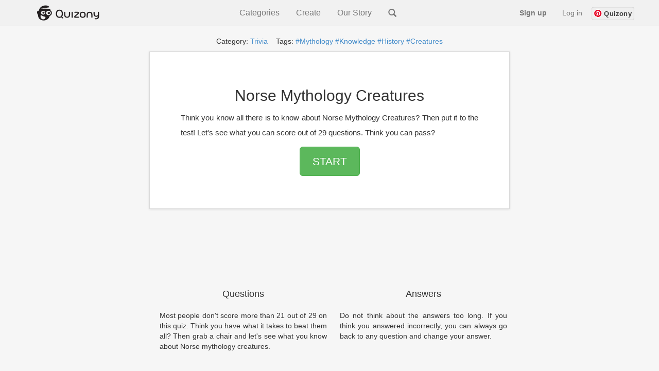

--- FILE ---
content_type: text/html; charset=utf-8
request_url: https://www.google.com/recaptcha/api2/aframe
body_size: 269
content:
<!DOCTYPE HTML><html><head><meta http-equiv="content-type" content="text/html; charset=UTF-8"></head><body><script nonce="GvhA7SPxUW06zBlkg-3S3g">/** Anti-fraud and anti-abuse applications only. See google.com/recaptcha */ try{var clients={'sodar':'https://pagead2.googlesyndication.com/pagead/sodar?'};window.addEventListener("message",function(a){try{if(a.source===window.parent){var b=JSON.parse(a.data);var c=clients[b['id']];if(c){var d=document.createElement('img');d.src=c+b['params']+'&rc='+(localStorage.getItem("rc::a")?sessionStorage.getItem("rc::b"):"");window.document.body.appendChild(d);sessionStorage.setItem("rc::e",parseInt(sessionStorage.getItem("rc::e")||0)+1);localStorage.setItem("rc::h",'1769298706825');}}}catch(b){}});window.parent.postMessage("_grecaptcha_ready", "*");}catch(b){}</script></body></html>

--- FILE ---
content_type: application/javascript
request_url: https://www.quizony.com/static/js/loadPageViews.js
body_size: 103
content:

var loadPageLikesFunction = function() {
	$.getJSON("/static/js/page-likes.json", function(json) {
        var quizLikes = $(".quiz-likes");
        for(var i = 0; i < quizLikes.length; i++) {
            var dataName = quizLikes[i].getAttribute("data-quiz-name");
			var dataId = '/' + quizLikes[i].getAttribute("data-quiz-id") + '/';
			var likes = 0;
			if(dataName in json) {
				likes += json[dataName];
			}
			if(dataId in json) {
				likes += json[dataId];
			}
			if(likes > 0) {
                quizLikes[i].innerHTML = "<span class=\"glyphicon glyphicon-thumbs-up\" aria-hidden=\"true\"></span><span> "+ likes +"</span>";
            }
        }

    });
};

function numberWithSpaces(x) {
    return x.toString().replace(/\B(?=(\d{3})+(?!\d))/g, " ");
}

var loadPageViewsFunction = function() {
    $.getJSON("/static/js/page-views.json", function(json) {
        var quizViews = $(".quiz-views");
        for(var index = 0; index < quizViews.length; ++index)
        {
            var quizName = quizViews[index].getAttribute("data-quiz-name");

            if(!quizName)
            {
                var splitedURL = window.location.pathname.split('/');
                quizName = "/";
                for(var i = 1; i < splitedURL.length - 1; ++i)
                {
                    quizName += splitedURL[i] + "/";
                }
            }
            var quizTaken = numberWithSpaces(json[quizName]);
            if(quizTaken)
            {
                    quizViews[index].innerHTML = "<span class=\"glyphicon glyphicon-eye-open\" aria-hidden=\"true\"></span><span> "+quizTaken+"</span>";
            }
        }


    });
};
window.onload = function() {

	loadPageViewsFunction();
	loadPageLikesFunction();
}